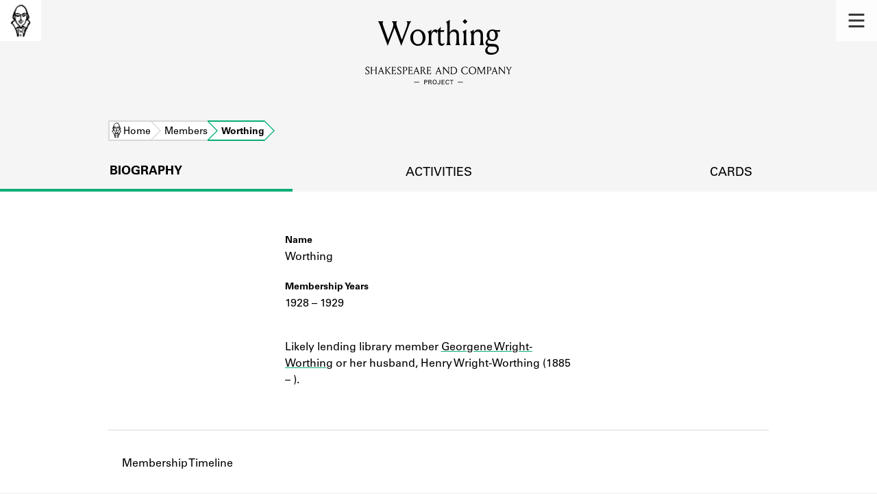

--- FILE ---
content_type: text/html; charset=utf-8
request_url: https://shakespeareandco.princeton.edu/members/worthing-8/
body_size: 6303
content:


<!DOCTYPE html>
<html lang="en" xmlns:schema="http://schema.org/" xmlns:og="http://ogp.me/ns#" class="no-js">
    <head>
        <!-- metadata -->
        <title>Worthing · Library Members · Shakespeare and Company Project</title>
        <meta charset="utf-8">
        <meta name="viewport" content="width=device-width, initial-scale=1">
        <link rel="apple-touch-icon" sizes="180x180" href="/static/favicon/apple-touch-icon.png" />
        <link rel="icon" type="image/png" sizes="32x32" href="/static/favicon/favicon-32x32.png" />
        <link rel="icon" type="image/png" sizes="16x16" href="/static/favicon/favicon-16x16.png" />
        <link rel="manifest" href="/static/favicon/site.webmanifest" />
        <link rel="mask-icon" href="/static/favicon/safari-pinned-tab.svg" color="#E9E9E9" />
        <meta name="theme-color" content="#ffffff" />
        







<meta name="description" content="Shakespeare and Company lending library member 1928 – 1929"/>



<meta name="citation_publisher" content="Center for Digital Humanities, Princeton University"/>
 
<meta name="citation_public_url" content="https://shakespeareandco.princeton.edu/members/worthing-8/" />





<meta property="og:title" content="Worthing" />

<meta property="og:type" content="website" />

<meta property="og:description" content="Shakespeare and Company lending library member 1928 – 1929"/>

<meta property="og:site_name" content="Shakespeare and Company Project"/>


<meta name="twitter:card" content="summary" />

<meta name="twitter:title" content="Worthing"/>


<meta name="twitter:description" content="Shakespeare and Company lending library member 1928 – 1929" />



 



    <meta property="og:image" content="https://shakespeareandco.princeton.edu/static/img/social.png" />
    <meta property="twitter:image" content="https://shakespeareandco.princeton.edu/static/img/social.png" />


<meta property="og:url" content="https://shakespeareandco.princeton.edu/members/worthing-8/" />
<meta name="twitter:url" content="https://shakespeareandco.princeton.edu/members/worthing-8/" />
<meta name="twitter:domain" content="shakespeareandco.princeton.edu" />
<meta name="twitter:site" content="@ShakesCoProject" />



        

        
        <script type="application/ld+json" nonce="p7PiLZeVRzIu1xxeQcRcZw==">{
  "@context": {
    "brick": "https://brickschema.org/schema/Brick#",
    "csvw": "http://www.w3.org/ns/csvw#",
    "dc": "http://purl.org/dc/elements/1.1/",
    "dcam": "http://purl.org/dc/dcam/",
    "dcat": "http://www.w3.org/ns/dcat#",
    "dcmitype": "http://purl.org/dc/dcmitype/",
    "dcterms": "http://purl.org/dc/terms/",
    "doap": "http://usefulinc.com/ns/doap#",
    "foaf": "http://xmlns.com/foaf/0.1/",
    "geo": "http://www.opengis.net/ont/geosparql#",
    "odrl": "http://www.w3.org/ns/odrl/2/",
    "org": "http://www.w3.org/ns/org#",
    "owl": "http://www.w3.org/2002/07/owl#",
    "prof": "http://www.w3.org/ns/dx/prof/",
    "prov": "http://www.w3.org/ns/prov#",
    "qb": "http://purl.org/linked-data/cube#",
    "rdf": "http://www.w3.org/1999/02/22-rdf-syntax-ns#",
    "rdfs": "http://www.w3.org/2000/01/rdf-schema#",
    "schema": "https://schema.org/",
    "schema1": "http://schema.org/",
    "sh": "http://www.w3.org/ns/shacl#",
    "skos": "http://www.w3.org/2004/02/skos/core#",
    "sosa": "http://www.w3.org/ns/sosa/",
    "ssn": "http://www.w3.org/ns/ssn/",
    "time": "http://www.w3.org/2006/time#",
    "vann": "http://purl.org/vocab/vann/",
    "void": "http://rdfs.org/ns/void#",
    "wgs": "https://www.w3.org/2003/01/geo/wgs84_pos#",
    "xsd": "http://www.w3.org/2001/XMLSchema#"
  },
  "@graph": [
    {
      "@id": "https://shakespeareandco.princeton.edu/members/worthing-8/",
      "@type": "schema1:ProfilePage",
      "schema1:breadcrumb": {
        "@id": "_:Ne614532d1f1a4d54a859a65a86ff8e96"
      }
    },
    {
      "@id": "_:Ne614532d1f1a4d54a859a65a86ff8e96",
      "@type": "schema1:BreadcrumbList",
      "schema1:itemListElement": [
        {
          "@id": "_:N15f95a7d10814b7a90130d19e0e62ab9"
        },
        {
          "@id": "_:N54e8ff71b90b49fc998444d8b3409ece"
        },
        {
          "@id": "_:N979325eeb5fe4e8fb51033de9ce7be37"
        }
      ]
    },
    {
      "@id": "_:N15f95a7d10814b7a90130d19e0e62ab9",
      "@type": "schema1:ListItem",
      "schema1:item": "https://shakespeareandco.princeton.edu/members/",
      "schema1:name": "Members",
      "schema1:position": 2
    },
    {
      "@id": "_:N54e8ff71b90b49fc998444d8b3409ece",
      "@type": "schema1:ListItem",
      "schema1:item": "https://shakespeareandco.princeton.edu/members/worthing-8/",
      "schema1:name": "Worthing",
      "schema1:position": 3
    },
    {
      "@id": "_:N979325eeb5fe4e8fb51033de9ce7be37",
      "@type": "schema1:ListItem",
      "schema1:item": "https://shakespeareandco.princeton.edu/",
      "schema1:name": "Home",
      "schema1:position": 1
    }
  ]
}</script>
        
        <!-- analytics -->
        
            

<script async src="https://www.googletagmanager.com/gtag/js?id=G-H1FNDPYCC6"></script>
<script nonce="p7PiLZeVRzIu1xxeQcRcZw==">
  
    window.dataLayer = window.dataLayer || [];
    function gtag(){dataLayer.push(arguments);}
    gtag('js', new Date());

    gtag('config', 'G-H1FNDPYCC6');
</script>

        
        <!-- styles -->
        
        
<link href="/static/css/memberMap-bfffd963f93d1c02d2e2.min.css" rel="stylesheet" />

        <link href="/static/css/main-bfffd963f93d1c02d2e2.min.css" rel="stylesheet" />
        <link href="/static/css/print-bfffd963f93d1c02d2e2.min.css" rel="stylesheet"  media="print" />
        
        <!-- scripts -->
        <script src="/static/js/main-bfffd963f93d1c02d2e2.min.js" ></script>
        
<script src="/static/js/d3.v5.min.js" nonce="p7PiLZeVRzIu1xxeQcRcZw=="></script>

        

<script defer data-domain="shakespeareandco.princeton.edu" src="https://plausible.io/js/script.file-downloads.hash.outbound-links.js "></script>


    </head>
    <body>
        


        
<nav id="main-nav" aria-label="header">
    <ul class="corners">
        <li class="home square">
            <a href="/" aria-label="home">
                <img src="/static/img/logo/SCo_logo_graphic.png" alt="Shakespeare & Company">
            </a>
        </li>
        <li class="menu square">
            <a id="open-main-menu" href="#main-menu" role="button">
                <img src="/static/img/icons/Menu.svg" alt="Open main menu">
            </a>
        </li>
    </ul>
    <ul id="main-menu" aria-label="primary navigation" aria-hidden="true">
        <li class="menu square">
            <a id="close-main-menu" href="#" role="button">
                <img src="/static/img/icons/Delete.svg" alt="Close main menu">
            </a>
        </li>
        
            <li>
                <a href="/members/">
                    <span class="title">Members</span>
                    <span class="subtitle">Learn about the members of the lending library.</span>
                </a>
            </li>
        
            <li>
                <a href="/books/">
                    <span class="title">Books</span>
                    <span class="subtitle">Explore the lending library holdings.</span>
                </a>
            </li>
        
            <li>
                <a href="/analysis/">
                    <span class="title">Discoveries</span>
                    <span class="subtitle">Learn about the Shakespeare and Company community.</span>
                </a>
            </li>
        
            <li>
                <a href="/sources/">
                    <span class="title">Sources</span>
                    <span class="subtitle">Learn about the lending library cards, logbooks, and address books.</span>
                </a>
            </li>
        
            <li>
                <a href="/about/">
                    <span class="title">About</span>
                    <span class="subtitle">Learn about the Shakespeare and Company Project.</span>
                </a>
            </li>
        
    </ul>
</nav>
        

<header id="page-header" class="detail">
    <img class="bookmark" src="/static/img/headers/header-bookmark.svg" alt="">
    <h1>Worthing</h1>
    <img class="logotype" src="/static/img/logo/SCo_logo_text.svg" alt="Shakespeare and Company Project">
    <p class="tagline"></p>
    <img class="chevron" src="/static/img/icons/chevron_down.png" alt="">
</header>


        <main class="tabbed white">
        


<nav class="breadcrumbs">
    <ol>
        
            <li class="home">
            
                <a href="https://shakespeareandco.princeton.edu/">Home</a>
            
            </li>
        
            <li >
            
                <a href="https://shakespeareandco.princeton.edu/members/">Members</a>
            
            </li>
        
            <li >
             
                <span>Worthing</span>
            
            </li>
        
    </ol>
</nav>
<nav class="tabs" aria-label="tabs">
    <li class="tab" aria-selected="true">
        <a href="/members/worthing-8/">biography</a>
    </li>
    <li class="tab">
        <a href="/members/worthing-8/borrowing/">activities</a>
    </li>
    <li class="tab">
        <a href="/members/worthing-8/cards/">cards</a>
    </li>
</nav>




<section aria-label="biography">
    <dl class="member">
        <div class="primary">
            
            <dt class="name">Name</dt>
            <dd class="name">Worthing</dd>
            
            <dt class="member-dates">Membership Years</dt>
            <dd class="member-dates">
                <span class="date-range">1928 – 1929</span>
            </dd>
            
            
            <dt class="notes">Notes</dt>
            <dd class="notes">Likely lending library member <a href="https://shakespeareandco.princeton.edu/members/wright-worthing-georgene/">Georgene Wright-Worthing</a> or her husband, Henry Wright-Worthing (1885 – ).</dd>
            
        </div>
        <div class="secondary">
            
            
            
            
            
            
            
            
        </div>
    </dl>
</section>



<section aria-label="timeline">
    <div class="header">
        <hr/>
        <h2>Membership Timeline</h2>
    </div>
    <div class="timeline">
        <p class="description" id="member-timeline-desc">Member timeline showing activity
            
            from 1928 to 1929.
        See the activities tab for more details.</p>
    </div>
    <script id="timeline-data" type="application/json">{"membership_activities": [{"startDate": "1928-06-07", "endDate": "1928-12-07", "type": "Renewal"}, {"startDate": "1928-12-07", "endDate": "1929-06-07", "type": "Renewal"}], "book_activities": [], "activity_ranges": [{"startDate": "1928-06-07", "endDate": "1929-06-07"}]}</script>

<script nonce="p7PiLZeVRzIu1xxeQcRcZw==">

var data = JSON.parse(document.getElementById('timeline-data').textContent);

function drawMemberTimeline(data, mode) {

  var opts = {
    tickHeight: 150,
    activityRangeHeight: 121,
    viewBoxHeight: 350
  }
  // for simpler graph:
  // tick height 70
  // activity range height 40
  // don't draw subscription or borrows
  if (mode == 'simple') {
    opts.tickHeight = 70;
    opts.activityRangeHeight = 40;
    opts.viewBoxHeight = 150;
  }

  // if member has no activity, don't draw anything
  if (! data.activity_ranges.length) {
    return
  }

  var x = d3.scaleTime()
      // timeline of the libarary
      .domain([new Date(1919, 1, 1), new Date(1942, 12, 31)])
      // For testing: restrict to member dates
      // NOTE: needs padding on either end and probably a minimum length
      // .domain([new Date(data.membership_activities[0].startDate),
               // new Date(data.membership_activities[data.membership_activities.length - 1].endDate)])
      .range([0, 911]);

  // draw the axis along the top
  var axis = d3.axisTop(x);
  var svg = d3.select(".timeline").insert('svg', '.description')
        .attr('preserveAspectRatio', 'xMidYMid meet')
        .attr('viewBox', '0 0 905 ' + opts.viewBoxHeight)
        .attr('aria-label', 'Chart: Member Timeline')
        .attr('aria-describedby', 'member-timeline-desc')
        .attr('role', 'img')
        .attr('id', mode + '-timeline');

  svg.append("g")
        .attr("transform", "translate(0,30)")
        .call(axis)
        .call(g => g.selectAll(".tick text")
            .attr("aria-hidden", 'true'))
        .call(g => g.selectAll(".tick line")
            .attr("stroke", '#231F20')
            .attr("stroke-width", '0.5')
            .attr("y2", opts.tickHeight)
            .attr("y1", 0))
        // remove domain path automatically added by d3 axis
        .call(g => g.select(".domain").remove())


  // horizontal bars indicating any membership activity

  // minimum activity width, so that single-day ranges will be visible
  var minActivityWidth = 1.2;

  svg.append('g')
      .attr('class', 'activityrange-bars')
    .selectAll('bar')
    .data(data.activity_ranges)
    .join(
      enter => enter.append("rect")
        .attr('class', 'overallActivities')
        .attr('x', function(d) {
          return x(new Date(d.startDate))
         })
        .attr('y', 60)
        .attr("fill", "#231F20")
        .attr("opacity", "0.2")
        .attr("width", function (d) {
            return Math.max(x(new Date(d.endDate)) - x(new Date(d.startDate)), minActivityWidth);
        })
        .attr("height", opts.activityRangeHeight)
      )

  // don't draw subscriptions or borrows in simple mode
  if (mode == 'full') {

  // ** markers for subscription start and end dates **
  // start date; skip any where start date is not set
  svg.append('g')
      .attr('class', 'subscription-start')
    .selectAll('circle')
    .data(data.membership_activities.filter(event => event.startDate))
    .join(
      enter => enter.append("circle")
        .attr('class', 'start-date')
        .attr('cx', function(d) {
          return x(new Date(d.startDate))
         })
        .attr('cy', 60)
        .attr('r', 3)
        .attr("fill", "black")
    )
  // end date; skip any where end date is not set
  svg.append('g')
      .attr('class', 'subscription-end')
    .selectAll('circle')
    .data(data.membership_activities.filter(event => event.endDate))
    .join(
      enter => enter.append("circle")
        .attr('class', 'end-date')
        .attr('cx', function(d) {
          return x(new Date(d.endDate))
         })
        .attr('cy', 60)
        .attr('r', 3)
        .attr("fill", "black")
    )

  // line indicating subscription duration
  svg.append('g')
      .attr('class', 'subscription-lines')
    .selectAll('line')
    .data(data.membership_activities)
    .join(
      enter => enter.append("line")
        .attr('class', 'subscription')
        .attr('x1', function(d) {
          return x(new Date(d.startDate))
         })
        .attr('x2', function(d) {
          // handle missing end dates
          let date;
          if (d.endDate) {
            date = new Date(d.endDate);
          } else {
            // average subscription duration is 70 days,
            // but that's very small on full graph
            date = new Date(d.startDate);
            date.setDate(new Date(d.startDate).getDate() + 140);

          }
          return x(date)
         })
        .attr('y1', 60)
        .attr('y2', 60)
        .attr("stroke", "black")
        .attr('stroke-dasharray', function(d) {
          // use dashed stroke for lines with no end date
          // (gradient might be nicer?)
          if (! d.endDate) {
            return '2, 2';
          }
        })
    )

// set borrowing bar width to slightly less than one month on the scale
var borrowWidth = x(new Date(1919, 1, 25));

  var svgheight = 181;
  // bar chart indicating monthly book activity
  svg.append('g')
      .attr('class', 'borrowing-bars')
    .selectAll('bar')
    .data(data.book_activities)
    .join(
      enter => enter.append("rect")
          .attr('class', 'borrowing')
          .attr('x', function(d) {
            return x(new Date(d.startDate))
           })
          .attr('y', function (d) {
              return svgheight - d.count
          })
          .attr("fill", "#47C2C2")
          .attr("opacity", "0.6")
          .attr("width", borrowWidth)
          .attr("height",function (d) {
              return d.count
       })
    )
  }
}



function drawlegend() {
          // Any Activity
          var legend = d3.select('.timeline svg#full-timeline').append('g')
              // default styles for fonts and circles
              .attr('class', 'legend')
              .attr("font-family", "univers Lt Pro")
              .attr("font-size", 13)
              .attr("fill", "black")
              .attr("aria-hidden", 'true')

          legend.append("rect")
              .attr('x', 30)
              .attr('y', 220)
              .attr("fill", "#231F20")
              .attr("opacity", "0.2")
              .attr("width", 20)
              .attr("height", 25)

          legend.append('text')
              .attr("x", 60)
              .attr("y", 245)
              .attr("width", 100)
              .attr("height", 100)
              .text ('Any activity')

          // Subscription activity start-date/reimburement
            legend.append('g')
                .append ('circle')
                .attr("cx","48")
                .attr("cy", "263")
                .attr("r", "3")

              legend.append('text')
                  .attr("x", 60)
                  .attr("y", 268)
                  .attr("width", 100)
                  .attr("height", 100)
                  .text ('Subscription activity start/end date/reimbursement')

          //Subscription activity
            legend.append ('circle')
                .attr("cx","24")
                .attr("cy", "286")
                .attr("r", "3")

            legend.append ('line')
                .style("stroke", "black")
                .attr("x1", 47)
                .attr("y1", 286)
                .attr("x2", 25)
                .attr("y2", 286)

            legend.append('circle')
                .attr("cx","48")
                .attr("cy", "286")
                .attr("r", "3")

            legend.append('text')
                .attr("x", 60)
                .attr("y", 291)
                .attr("width", 100)
                .attr("height", 100)
                .text('Subscription activity')

          // Subscription activity with no end date
            legend.append('circle')
                .attr("cx","24")
                .attr("cy", "309")
                .attr("r", "3")

            legend.append('line')
                .style("stroke", "black")
                .attr("x1", 47)
                .attr("y1", 309)
                .attr("x2", 25)
                .attr("y2", 309)
                .style("stroke-dasharray", ("3, 3"))

            legend.append('text')
                .attr("x", 60)
                .attr("y", 314)
                .attr("width", 100)
                .attr("height", 100)
                .text ('Subscription activity with no end date');

        // Borrowing activity
            legend.append('g')
                .append("rect")
                .attr('x', 43)
                .attr('y', 327)
                .attr("fill", "#47C2C2")
                .attr("opacity", "0.8")
                .attr("width", 6)
                .attr("height", 25)

            legend.append('text')
                .attr("x", 60)
                .attr("y", 337)
                .attr("width", 100)
                .attr("height", 100)
                .text ('Borrowing activity');


          }

 
drawMemberTimeline(data, 'simple');



</script>
</section>








        </main>
        
<footer id="page-footer">
    <div class="nav-logos">
        <nav aria-label="footer">
            <ul class="primary" aria-label="primary navigation">
                <li><a href="/">Home</a></li>
                
                
                    <li><a href="/members/">Members</a></li>
                
                    <li><a href="/books/">Books</a></li>
                
                    <li><a href="/analysis/">Discoveries</a></li>
                
                    <li><a href="/sources/">Sources</a></li>
                
                    <li><a href="/about/">About</a></li>
                
                </ul>
            <ul class="secondary" aria-label="secondary navigation">
                
                    <li><a href="/about/contact/">Contact Us</a></li>
                
                    <li><a href="/about/faq/">Frequently Asked Questions</a></li>
                
                    <li><a href="/about/data/">Data Export</a></li>
                
                    <li><a href="/about/technical/">Technical</a></li>
                
                    <li><a href="/about/cite/">How to Cite</a></li>
                
                    <li><a href="/about/citations/">Citations</a></li>
                
                    <li><a href="/about/press-and-media/">Press and Media</a></li>
                
                    <li><a href="/about/credits/">Credits</a></li>
                
            </ul>
        </nav>
        <a id="sco-logo" href="/">
            <img src="/static/img/logo/SCo_logo_vert.png" alt="Shakespeare and Company Project">
        </a>
        <div class="logos-social">
            <div class="logos">
                <a id="pu-logo" href="https://www.princeton.edu/">
                    <img src="/static/img/logo/pu-logo-footer.svg" alt="Princeton University">
                </a>
                <a id="cdh-logo" href="https://cdh.princeton.edu/">
                    <img src="/static/img/logo/cdh-logo.svg" alt="The Center for Digital Humanities at Princeton">
                </a>
            </div>
            <div class="social">
                <a id="twitter" href="https://twitter.com/ShakesCoProject">
                    <img src="/static/img/icons/twitter.svg" alt="Twitter">
                </a>
                <a id="instagram" href="https://www.instagram.com/shakespeareandcoproject/">
                    <img src="/static/img/icons/instagram.svg" alt="Instagram">
                </a>
            </div>
        </div>
    </div>
    <div class="links">
        <span class="issn">ISSN: 2769-3996</span>
        <a href="https://github.com/Princeton-CDH/mep-django" id="sw-version">v. 1.10.0</a>

        <a href="https://accessibility.princeton.edu/accessibility-assistance" id="a11y-assist">Accessibility Assistance</a>
        <span id="copyright">&copy;2026 Trustees of Princeton University</span>
    </div>
</footer>
        
    </body>
</html>


--- FILE ---
content_type: application/javascript
request_url: https://plausible.io/js/script.file-downloads.hash.outbound-links.js
body_size: 1485
content:
!function(){var t,e,n,i=document.currentScript,o={};function a(t,e,n){window.fetch&&fetch(t,{method:"POST",headers:{"Content-Type":"text/plain"},keepalive:!0,body:JSON.stringify(e)}).then(function(t){n&&n.callback&&n.callback({status:t.status})}).catch(function(t){n&&n.callback&&n.callback({error:t})})}var r=!1,c=location.href,l={},d=-1,u=0,s=0;function p(){var i=v();if(!t&&(d<n||i>=3e3)){d=n;var r={n:"engagement",sd:Math.round(n/e*100),d:o.domain,u:c,p:l,e:i,v:33};u=0,s=0,r.h=1,a(o.endpoint,r)}}function f(){"visible"===document.visibilityState&&document.hasFocus()&&0===u?u=Date.now():"hidden"!==document.visibilityState&&document.hasFocus()||(s=v(),u=0,p())}function v(){return u?s+(Date.now()-u):s}function w(){var t=document.body||{},e=document.documentElement||{};return Math.max(t.scrollHeight||0,t.offsetHeight||0,t.clientHeight||0,e.scrollHeight||0,e.offsetHeight||0,e.clientHeight||0)}function m(){var t=document.body||{},n=document.documentElement||{},i=window.innerHeight||n.clientHeight||0,o=window.scrollY||n.scrollTop||t.scrollTop||0;return e<=i?e:o+i}function g(i,v){var g="pageview"===i;if(g&&r&&(p(),e=w(),n=m()),/^localhost$|^127(\.[0-9]+){0,2}\.[0-9]+$|^\[::1?\]$/.test(location.hostname)||"file:"===location.protocol)return h(i,v,"localhost");if((window._phantom||window.__nightmare||window.navigator.webdriver||window.Cypress)&&!window.__plausible)return h(i,v);try{if("true"===window.localStorage.plausible_ignore)return h(i,v,"localStorage flag")}catch(t){}var b={};b.n=i,b.v=33,b.u=location.href,b.d=o.domain,b.r=document.referrer||null,v&&v.meta&&(b.m=JSON.stringify(v.meta)),v&&v.props&&(b.p=v.props),v&&!1===v.interactive&&(b.i=!1),b.h=1,g&&(t=!1,c=b.u,l=b.p,d=-1,s=0,u=Date.now(),r||(document.addEventListener("visibilitychange",f),window.addEventListener("blur",f),window.addEventListener("focus",f),r=!0)),a(o.endpoint,b,v)}function h(e,n,i){i&&o.logging&&console.warn("Ignoring Event: "+i),n&&n.callback&&n.callback(),"pageview"===e&&(t=!0)}var b=["pdf","xlsx","docx","txt","rtf","csv","exe","key","pps","ppt","pptx","7z","pkg","rar","gz","zip","avi","mov","mp4","mpeg","wmv","midi","mp3","wav","wma","dmg"],y=b;function k(t){if("auxclick"!==t.type||1===t.button){var e=function(t){for(var e;t&&(void 0===t.tagName||!((e=t)&&e.tagName&&"a"===e.tagName.toLowerCase())||!t.href);)t=t.parentNode;return t}(t.target),n=e&&"string"==typeof e.href&&e.href.split("?")[0];if(e&&"string"==typeof e.href&&e.host&&e.host!==location.host)return E(t,e,{name:"Outbound Link: Click",props:{url:e.href}});if(function(t){if(!t)return!1;var e=t.split(".").pop();return y.some(function(t){return t===e})}(n))return E(t,e,{name:"File Download",props:{url:n}})}}function E(t,e,n){var i;i={props:n.props},g(n.name,i)}!function t(a){var r,c;o.endpoint=i.getAttribute("data-api")||new URL(i.src).origin+"/api/event",o.domain=i.getAttribute("data-domain"),o.logging=!0,e=w(),n=m(),window.addEventListener("load",function(){e=w();var t=0,n=setInterval(function(){e=w(),15==++t&&clearInterval(n)},200)}),document.addEventListener("scroll",function(){e=w();var t=m();t>n&&(n=t)}),function(t){var e;function n(n){e=location.pathname,t("pageview")}window.addEventListener("hashchange",function(){n(!0)}),"hidden"===document.visibilityState||"prerender"===document.visibilityState?document.addEventListener("visibilitychange",function(){e||"visible"!==document.visibilityState||n()}):n(),window.addEventListener("pageshow",function(t){t.persisted&&n()})}(g),document.addEventListener("click",k),document.addEventListener("auxclick",k),r=i.getAttribute("file-types"),c=i.getAttribute("add-file-types"),r&&(y=r.split(",")),c&&(y=c.split(",").concat(b));for(var l=window.plausible&&window.plausible.q||[],d=0;d<l.length;d++)g.apply(this,l[d]);window.plausible=g,window.plausible.init=t,window.plausible.v=33,window.plausible.l=!0}()}();